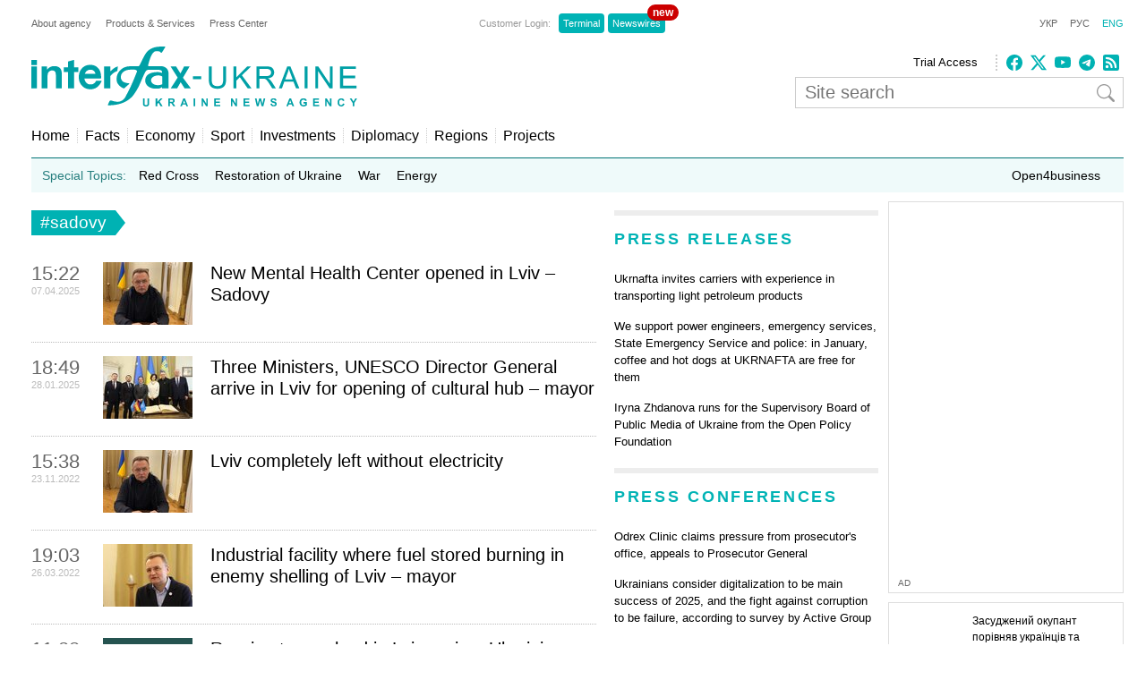

--- FILE ---
content_type: text/html; charset=utf-8
request_url: https://en.interfax.com.ua/news/tag/sadovy.html
body_size: 14097
content:
<!doctype html>
<html lang="en">
<head>
  <meta charset="utf-8">
  
    <meta http-equiv="X-UA-Compatible" content="IE=edge">
    <meta name="viewport" content="width=device-width, initial-scale=1">
  
  <title>#sadovy - news by topic #sadovy</title>
  <meta name="description" content="#sadovy. Latest news by topic #sadovy,
  archive on topic #sadovy">
  <meta name="keywords" content="#sadovy, newswires #sadovy,
  latests news #sadovy, all about #sadovy,
  information about #sadovy">
  
  <meta name="news_keywords" content="#sadovy, newswires #sadovy,
  latests news #sadovy, all about #sadovy,
  information about #sadovy">
  <link rel="shortcut icon" href="https://interfax.com.ua/static/favicon.png" type="image/x-icon">
  <link rel="icon" href="https://interfax.com.ua/static/favicon.png" type="image/x-icon">
  
  
  
    <meta property="og:site_name" content="Interfax-Ukraine"/>
    <meta property="fb:app_id" content="871226632922515"/>
  

  
  
    <link rel="next" href="/news/tag/sadovy-2.html"/>
  

  
  

  <style type="text/css">
    article,aside,details,figcaption,figure,footer,header,hgroup,nav,section,summary{display:block}audio,canvas,video{display:inline-block}audio:not([controls]){display:none;height:0}[hidden]{display:none}html{font-family:sans-serif;-webkit-text-size-adjust:100%;-ms-text-size-adjust:100%}a:focus{outline:thin dotted}a:active,a:hover{outline:0}h1{font-size:2em}abbr[title]{border-bottom:1px dotted}b,strong{font-weight:700}dfn{font-style:italic}mark{background:#ff0;color:#000}code,kbd,pre,samp{font-family:monospace,serif;font-size:1em}pre{white-space:pre-wrap;word-wrap:break-word}q{quotes:\201C \201D \2018 \2019}small{font-size:80%}sub,sup{font-size:75%;line-height:0;position:relative;vertical-align:baseline}sup{top:-.5em}sub{bottom:-.25em}img{border:0}svg:not(:root){overflow:hidden}fieldset{border:1px solid silver;margin:0 2px;padding:.35em .625em .75em}button,input,select,textarea{font-family:inherit;font-size:100%;margin:0}button,input{line-height:normal}button,html input[type=button],input[type=reset],input[type=submit]{-webkit-appearance:button;cursor:pointer}button[disabled],input[disabled]{cursor:default}input[type=checkbox],input[type=radio]{box-sizing:border-box;padding:0}input[type=search]{-webkit-appearance:textfield;-moz-box-sizing:content-box;-webkit-box-sizing:content-box;box-sizing:content-box}input[type=search]::-webkit-search-cancel-button,input[type=search]::-webkit-search-decoration{-webkit-appearance:none}textarea{overflow:auto;vertical-align:top}table{border-collapse:collapse;border-spacing:0}body,figure{margin:0}legend,button::-moz-focus-inner,input::-moz-focus-inner{border:0;padding:0}a{text-decoration:none}a:hover{text-decoration:underline}ul{margin:0;padding:0;list-style:none}.hidden{display:none}.page,.footer-wrapper{width:1230px;margin:0 auto;padding:0 10px}.header-wrapper{top:0px;width:100%;position:relative}.page .col-79{position:relative}.margin-padding-0{padding-bottom:0!important}.margin-top-10{margin-top:10px}.grid:after{content:" ";display:table;clear:both}[class*="col-"]{float:left;padding-left:20px;-webkit-box-sizing:border-box;-moz-box-sizing:border-box;box-sizing:border-box}[class*="col-"]:first-child{padding-left:0}.grid-nopadding{padding:0}.grid-padding-10>[class*="col-"]{padding-left:10px}.col-float-right{float:right}.col-auto{widows:auto}.col-11{width:100%}.col-12{width:50%}.col-13{width:33.33%}.col-23{width:66.66%}.col-14{width:25%}.col-34{width:75%}.col-25{width:40%}.col-15{width:20%}.col-45{width:80%}.col-16{width:16.66%}.col-56{width:83.33%}.col-17{width:14.28%}.col-27{width:28.57%}.col-37{width:42.85%}.col-47{width:57.14%}.col-57{width:71.42%}.col-67{width:85.71%}.col-18{width:12.5%}.col-38{width:37.5%}.col-58{width:62.5%}.col-78{width:87.5%}.col-19{width:11.12%}.col-29{width:22.22%}.col-39{width:33.33%}.col-49{width:44.44%}.col-59{width:55.55%}.col-79{width:77.77%}.col-89{width:88.88%}.header-1{margin-top:20px}.country-list{font:11px Arial;height:auto}.country-list li{float:left}.country-list li a{padding-right:16px;color:#ececec}.country-list .active a{color:#00B2B3!important}.client-entrace{font:11px Arial;margin-left:200px}.client-entrace li p{margin:0;padding:0 7px 0 0;color:#999}.client-entrace li{float:left}.client-entrace li a{border-radius:4px;padding:5px 5px;background:#00B3B5;margin:0 2px;color:#fff}.client-entrace .active a{color:#00B2B3}.language-change{font:11px Arial}.language-change li{display:inline}.language-change li a{padding-left:11px;color:#666}.language-change .active a{color:#00B2B3}.header-2{margin-top:20px}.header-2-pusher{margin-top:7px}.main-logo{height:67px;max-width:420px}.agency-links{font:13px/22px Arial}.agency-links li a{padding-right:10px;color:#000}.header-1 .agency-links{font:11px Arial}.header-1 .agency-links li{float:left}.header-1 .agency-links li a{padding-right:16px;color:#666}.social-links{height:18px;padding-left:10px;margin-top:2px;border-left:2px dotted #CCC}.social-links li,.social-links-hamburger li{display:inline-block;margin-right:5px}.social-links li svg{fill:#00B2B3}.social-links.dark li svg{fill:#ececec}svg.bi{fill:#999;width:18px;height:18px}.article-share svg{padding-right:5px}.article-share{position:relative;top:50%;transform:translateY(-50%)}.article-share a:hover{text-decoration:none}.subscribe-us{display:inline-block}.subscribe-us i{padding-right:5px;font-size:24px}.link-wrapper{display:flex;align-items:center;color:#999}.link-wrapper .text{font-size:0.75rem;line-height:1.1;letter-spacing:normal!important}.py-1{padding-top:5px;padding-bottom:5px}.pe-0{padding-right:0!important}.pb-2{padding-bottom:0.5rem!important}.ms-0{margin-left:0!important}.pt-2{padding-top:0.5rem!important}.search-wrapper{position:relative;width:100%;max-width:400px;margin-top:5px}.search-input{width:100%;padding:5px 40px 5px 10px;box-sizing:border-box;font:20px Arial;border:1px solid #ccc}.search-input-icon{position:absolute;top:50%;right:10px;transform:translateY(-50%);background:none;border:none;cursor:pointer;padding:0;display:flex}.search-input-icon svg.bi{width:20px;height:20px}nav{padding:20px 0 15px;border-bottom:1px solid #007375}.nav-right-link{float:right!important;font-size:0.9em;position:relative}.nav-right-link a{border:0!important}.categories li{float:left;margin-left:8px}.categories li a{color:#000;padding-left:8px;border-left:1px dotted #ccc}.categories .active a{color:#00B2B3}.categories li:first-child{margin:0}.categories li:first-child a{border:none;padding:0}.categories li a{font-weight:normal;font-size:1em;margin:0}.linkator-block a,.linkator-block u{font:normal normal 12px/1.3em Arial!important;color:#00B3B5!important;text-decoration:none}.linkator-block #adbn{width:auto!important}.linkator-block a:hover,.linkator-block u:hover{text-decoration:underline}.linkator-block p{font-size:12px;margin:0}.hotline{height:38px;background:#EFFAFA;overflow:hidden}.hot-categories{list-style:none;margin:12px;padding:0}.hot-categories p{color:#267E7E;margin:0;padding:0}.hot-categories li{float:left;font:14px/14px Arial;margin:0 10px 0 0}.hot-categories li.active a{font-weight:bold;text-decoration:underline}.hot-categories li a{color:#000;padding:2px 4px}.hot-categories li a{font-weight:normal;font-size:1em;margin:0}.hot-categories .special a{background:#00B3B5;color:#fff}.border-dotted{padding:10px;margin:-10px 0 10px 0;border:dotted #ededed;border-radius:10px;letter-spacing:0.05em}.warshiph3{margin-top:0px;font-size:14px;color:#00B3B5;text-transform:uppercase;font-weight:400}.warshiph3 a{color:#00B3B5;text-decoration:underline}.warshiph3 a:hover{text-decoration:none}.card{width:9%;float:left;padding-right:1%;text-align:center}.warshiph3_full .card{width:6%}.ads .card{width:24%}.ads .border-dotted{margin:20px 0 10px 0}.card img{max-width:100%;height:20px}.card p{font-size:10px;margin:0 0 5px 0}.wred{color:#dc3545;font-size:18px}.card h5{font-size:14px;font-weight:bold;margin:0}.pd-l-0{padding-left:0}.ad{border:1px solid #ddd;margin:10px 0 0}.ad-push-down{margin-bottom:20px}.ad-wrapper{margin:10px}.ad-subtitle{font:10px Arial;color:#666;margin:7px 10px 5px;display:block}.ad .ad-links a{font:normal 12px/1.3em Arial;text-decoration:none;color:#00B3B5}.ad .ad-links a:hover{text-decoration:underline}footer{background:#003C3D;margin:10px 0 0}.footer{padding-top:30px;padding-bottom:30px}.footer .line{border-top:2px solid #145051;height:0}.footer .social-links{float:right;position:relative;top:-6px}.footer .text{padding:0;font:12px/1.5em Arial;color:#7da3a6}.footer .text a{padding-right:18px;color:#ececec}.footer .line{margin:15px 0}.footer-links{margin:0;padding:0;font:12px Arial;list-style:none}.footer-links li{float:left}.footer-links li a{padding-right:18px;color:#ececec}.section-wrapper{border-top:6px solid #ededed}.section-title{font-size:18px;margin:16px 0 24px;letter-spacing:0.15em;color:#00B3B5}.section-title a{color:#00B3B5}.bold{font-weight:bold!important}.separator{border-top:6px solid #EDEDED;height:0}.content{padding-top:20px}.top-block,.section-wrapper{padding-bottom:20px}.vertical-border{padding-right:20px;border-right:1px dotted #ddd}.align-right{text-align:right}.align-end{text-align:end}.article{}.article-image-wrapper{}.article-image-wide{width:auto}.article-image{width:100px}.article-link-wrapper{font:12px/1.5em Arial;margin:0}.article-link{color:#000}.article-time{color:#999;font-size:11px}.articles-list .article-link-wrapper{padding-bottom:15px}.articles-list .last .article-link-wrapper{padding-bottom:0}.article-subtop{margin-top:15px}.press-releases .article-link-wrapper{font-size:13px}.article-section-hot{margin-bottom:15px}.article-section-hot .article-link-wrapper{font-size:16px;line-height:1.2em}.article-section-hot.last{margin-bottom:0}.article-biggest .article-image{width:100%;height:auto}.article-biggest .article-link-wrapper{margin:15px 0}.article-biggest .article-link{font-size:18px}.articles-indent .article{margin-bottom:15px}.articles-indent .last{margin-bottom:0}.articles-indent .article-time{font-size:12px;position:relative;top:3px}.articles-indent .article-time span{display:block;text-align:center}.articles-indent .article-time span:first-child{padding-bottom:7px;color:#666}.article-indent-time-bold .article-time span:first-child{font-weight:bold}.articles-section-view .article-link-wrapper{font-size:20px;line-height:1.2em}.articles-section-view .article-link{display:inline-block}.articles-section-view .article{margin-bottom:15px;padding-bottom:15px;border-bottom:1px dotted #bbbbbb}.articles-section-view .article{}.articles-section-view .last{margin-bottom:0}.articles-section-view .article-time{color:#bbb}.article-time-big{font-size:22px;color:#666}.category-title{float:left;display:inline-block;padding:3px 10px;background:#00B2B3;color:#fff;font-weight:normal;margin:0 0 30px;font-size:1.17em}.category-title a{color:#fff}.arrow-right{width:0;height:0;border-top:14px solid transparent;border-bottom:14px solid transparent;border-left:11px solid #00B2B3;display:block;float:left}.article-content{font:normal 16px/25px Georgia;margin:20px 0}.article-content p a{color:#00B2B3!important}.article-content ul{padding-left:18px;margin:18px}.article-content li{list-style-type:disc}.article-content-header{margin:0 0 10px}.article-content-secondary-header{height:35px;border-bottom:1px solid #007375}.article-estimate-reading-time{color:#999;font-size:13px;position:relative;top:50%;transform:translateY(-50%)}.article-content-title{font-size:1.1em}.article-content-title-wrapper{border-left:1px dotted #ccc}.article-content-view .article-content-title{margin:0}.article-content img{max-width:100%;height:auto!important}.article-content iframe{max-width:100%}.article-image-container{width:100%}.article-image-source{font-size:0.7em;color:#666;display:block;line-height:1.1em}.pager{margin:10px 0 20px}.pager a{font-size:14px;color:#000}.pager b{background:#00B2B3;padding:4px 8px;color:#fff;margin:0 3px}.msg-success,.msg-error{border:1px solid;margin:10px 0px;padding:15px 10px 15px 50px}.msg-success{color:#4F8A10;background-color:#DFF2BF}.msg-error{color:#D63301;background-color:#FFCCBA}.article-tags{font-size:12px;color:#666;margin-bottom:20px}.article-tags a{color:#00B3B5;margin-right:4px}.author-tags{color:#666;margin:0 0 5px 0;font-size:12px}.author-image{float:left;margin:0 10px 10px 0}.author-section{background:#e0f2f1;padding:0 10px 0 10px}.author-job{color:#666;margin:0 0 5px 0;font-style:italic}.author-related-section-title{margin:16px 0 24px;color:#00B3B5}.author-article-title{color:#00B3B5;font-size:12px}.categories .elections a{background:#FFEB3B;padding:3px 5px}.investment-title{color:#00B3B5;margin:5px 0;padding:0}.nai{margin:10px 0 20px 10px}.ulogo{margin:10px 30px 35px 25px}div.inline{float:left;padding-right:10px}#content-desktop{display:block}#content-mobile{display:none}.max-w{max-width:100%}.margin-tb-10{margin:10px 0 10px 0}.badge{position:absolute;top:-10px;right:-15px;background-color:#cc0000;color:white;padding:2px 6px;border-radius:12px;font-size:12px;font-weight:bold;z-index:1}.relative{position:relative}.promo .section-title a{color:#ffc107}.promo-display{display:none}.anons-time{font-size:18px;padding-bottom:0!important}.anons-title{padding-left:10px!important}.anons-date{font-size:11px}.overlay-grid{display:flex;flex-wrap:wrap;gap:20px}.overlay-tile{position:relative;flex:1 1 calc(50% - 10px);max-width:50%;overflow:hidden;border-radius:8px}.overlay-link{text-decoration:none;color:inherit}.overlay-image-wrapper{position:relative;width:100%;padding-top:56.25%;overflow:hidden;border-radius:8px}.overlay-image{position:absolute;top:0;left:0;width:100%;height:100%;object-fit:cover;transition:transform 0.3s ease}.overlay-tile:hover .overlay-image{transform:scale(1.1)}.overlay{position:absolute;top:0;left:0;width:100%;height:100%;background:rgba(0,0,0,0.5);color:#fff;display:flex;flex-direction:column;justify-content:flex-end;padding:15px;box-sizing:border-box;opacity:1}.overlay-content{z-index:2}.overlay-category{font-size:12px;text-transform:uppercase;margin-bottom:5px;color:#ffc107}.overlay-title{font-size:14px;font-weight:bold;margin:0 0 10px;line-height:1.2}.overlay-meta{font-size:10px;color:#ccc;margin-bottom:0px}.disclaimer-text{font-size:12px;color:#666;line-height:1.5em}.disclaimer-text .bi-info-lg{float:left;width:36px;height:36px;margin:8px 8px 8px 0}.sr-only{position:absolute;width:1px;height:1px;margin:-1px;padding:0;overflow:hidden;clip:rect(0,0,0,0);white-space:nowrap;border:0}.article-ad-reference-frame{border-left:2px solid #ccc;background-color:#f9f9f9;padding:15px 20px;margin:30px 0;border-radius:6px}.article-ad-reference-frame .ad-subtitle{font-size:12px;color:#999}.article-gallery-wrapper{margin-top:20px;margin-bottom:20px}.slider-for{border:1px solid #eee;position:relative}.slider-for>div{display:none}.slider-for>div.is-active{display:block}.slider-for a{display:block;position:relative}.gallery-image-container{position:relative;width:100%;overflow:hidden}.gallery-blur-placeholder{position:absolute;top:0;left:0;width:100%;height:100%;object-fit:cover;filter:blur(20px);transform:scale(1.1);transition:opacity 0.3s ease}.gallery-main-image{position:relative;width:100%;height:auto;display:block;opacity:0;transition:opacity 0.4s ease}.gallery-main-image.loaded{opacity:1}.gallery-main-image.loaded ~ .gallery-blur-placeholder{opacity:0}.slider-for .gallery-caption{position:absolute;bottom:0;left:0;width:100%;padding:10px;background:rgba(0,0,0,0.7);color:#fff;font-size:14px;box-sizing:border-box;text-align:left;z-index:2}.slider-nav{display:flex;flex-wrap:nowrap;gap:8px;overflow-x:auto;overflow-y:hidden;padding:5px;scroll-behavior:smooth;-webkit-overflow-scrolling:touch;flex:1}.slider-nav::-webkit-scrollbar{height:6px}.slider-nav::-webkit-scrollbar-track{background:#f1f1f1;border-radius:3px}.slider-nav::-webkit-scrollbar-thumb{background:#ccc;border-radius:3px}.slider-nav::-webkit-scrollbar-thumb:hover{background:#999}.slider-nav>div{flex:0 0 auto;width:100px;height:75px;cursor:pointer;opacity:0.6;transition:opacity 0.2s ease,box-shadow 0.2s ease;border-radius:4px;overflow:hidden;box-shadow:0 0 0 0 rgba(0,178,179,0)}.slider-nav>div:hover{opacity:1}.slider-nav img{width:100%;height:100%;object-fit:cover;display:block}.slider-nav>div.is-active{opacity:1;box-shadow:0 0 0 3px #00B2B3}.slider-nav-wrapper{display:flex;align-items:center;gap:10px;position:relative}.slider-nav-arrow{flex:0 0 auto;width:30px;height:30px;border:none;background:transparent;cursor:pointer;display:flex;align-items:center;justify-content:center;transition:opacity 0.2s ease;color:#666;padding:0}.slider-nav-arrow:hover{opacity:0.7}.slider-nav-arrow svg{width:24px;height:24px}#menuToggle a{text-decoration:none;color:#232323;-webkit-transition:color 0.3s ease;-o-transition:color 0.3s ease;transition:color 0.3s ease}#menuToggle a:hover{color:silver}#menuToggle a.active{color:silver}#menuToggle{width:34px;display:block;position:relative;top:15px;left:15px;z-index:1;-webkit-user-select:none;-moz-user-select:none;-ms-user-select:none;user-select:none}#menuToggle .menu-toggle-checkbox{display:block;width:40px;height:32px;position:absolute;top:-7px;left:-5px;cursor:pointer;opacity:0;z-index:2;-webkit-touch-callout:none}#menuToggle span{display:block;width:33px;height:4px;margin-bottom:5px;position:relative;background:#000;-webkit-border-radius:3px;border-radius:3px;z-index:1;-webkit-transform-origin:4px 0px;-ms-transform-origin:4px 0px;transform-origin:4px 0px;-webkit-transition:background 0.5s cubic-bezier(0.77,0.2,0.05,1.0),opacity 0.55s ease,-webkit-transform 0.5s cubic-bezier(0.77,0.2,0.05,1.0);transition:background 0.5s cubic-bezier(0.77,0.2,0.05,1.0),opacity 0.55s ease,-webkit-transform 0.5s cubic-bezier(0.77,0.2,0.05,1.0);-o-transition:transform 0.5s cubic-bezier(0.77,0.2,0.05,1.0),background 0.5s cubic-bezier(0.77,0.2,0.05,1.0),opacity 0.55s ease;transition:transform 0.5s cubic-bezier(0.77,0.2,0.05,1.0),background 0.5s cubic-bezier(0.77,0.2,0.05,1.0),opacity 0.55s ease;transition:transform 0.5s cubic-bezier(0.77,0.2,0.05,1.0),background 0.5s cubic-bezier(0.77,0.2,0.05,1.0),opacity 0.55s ease,-webkit-transform 0.5s cubic-bezier(0.77,0.2,0.05,1.0)}#menuToggle span:first-child{-webkit-transform-origin:0% 0%;-ms-transform-origin:0% 0%;transform-origin:0% 0%}#menuToggle span:nth-last-child(2){-webkit-transform-origin:0% 100%;-ms-transform-origin:0% 100%;transform-origin:0% 100%}#menuToggle input:checked ~ span{opacity:1;-webkit-transform:rotate(45deg) translate(-2px,-1px);-ms-transform:rotate(45deg) translate(-2px,-1px);transform:rotate(45deg) translate(-2px,-1px);background:#232323}#menuToggle input:checked ~ span:nth-last-child(3){opacity:0;-webkit-transform:rotate(0deg) scale(0.2,0.2);-ms-transform:rotate(0deg) scale(0.2,0.2);transform:rotate(0deg) scale(0.2,0.2)}#menuToggle input:checked ~ span:nth-last-child(2){-webkit-transform:rotate(-45deg) translate(0,-1px);-ms-transform:rotate(-45deg) translate(0,-1px);transform:rotate(-45deg) translate(0,-1px)}#menu{position:absolute;width:300px;margin:-100px 0 0 -50px;padding:50px;padding-top:125px;background:#fff;list-style-type:none;-webkit-font-smoothing:antialiased;-webkit-transform-origin:0% 0%;-ms-transform-origin:0% 0%;transform-origin:0% 0%;-webkit-transform:translate(-100%,0);-ms-transform:translate(-100%,0);transform:translate(-100%,0);-webkit-transition:-webkit-transform 0.5s cubic-bezier(0.77,0.2,0.05,1.0);transition:-webkit-transform 0.5s cubic-bezier(0.77,0.2,0.05,1.0);-o-transition:transform 0.5s cubic-bezier(0.77,0.2,0.05,1.0);transition:transform 0.5s cubic-bezier(0.77,0.2,0.05,1.0);transition:transform 0.5s cubic-bezier(0.77,0.2,0.05,1.0),-webkit-transform 0.5s cubic-bezier(0.77,0.2,0.05,1.0)}#menu li{padding:10px 0;font-size:22px}#menuToggle input:checked ~ ul{-webkit-transform:none;-ms-transform:none;transform:none}#menuToggle .language-change .active a{color:#00B2B3}#menuToggle .language-change li a{padding-right:11px;padding-left:0;font-size:16px}#menuToggle .client-entrace{margin-left:0;padding-left:0}#menuToggle .client-entrace li{font-size:16px;float:none}#menuToggle .client-entrace a{color:white}#menuToggle .badge{position:absolute!important;top:-10px!important;right:-10px!important;background-color:#cc0000!important;color:white!important;padding:0px 6px 12px 10px!important;border-radius:12px!important;font-size:14px;font-weight:bold;z-index:1!important}.social-links-hamburger li{margin-right:10px}.social-links-hamburger li svg{width:24px;height:24px}@media screen and (max-width:1250px){.ads{display:none}.promo-display{display:block}.client-entrace{margin-left:100px}}@media screen and (min-width:990px) and (max-width:1250px){.page,.header-wrapper,.footer-wrapper{width:970px}.col-79{width:100%}.search-input-icon{margin-left:260px}}@media screen and (min-width:990px){.hamburger-wrapper{display:none}}@media screen and (max-width:989px){.col-79{width:100%;padding:5px!important}}@media screen and (max-width:935px){.col-79 .col-23{width:100%}.col-57{width:80%}.col-79 .col-13{width:100%;padding-left:0px}.article-image-wrapper{width:20%}.col-13 .article-image-wrapper{width:20%}.section-wrapper .col-23{width:80%}.article-image-wrapper .article-image{width:100%;height:auto}.col-12 .article-biggest .article-image-wrapper{width:100%}.article-biggest .article-image{width:100%!important;height:auto;max-width:100%;max-height:none}.col-18{width:20%}.col-78{width:80%}.articles-section-view .article-link-wrapper{font-size:14px/1.5em Arial}.col-13.article-time{display:none}.col-27.article-image-wrapper .col-23{padding:0}#content-desktop{display:none}#content-mobile{display:block}.ulogo{margin:15px}.section-title{margin:10px 0 10px}.category-title{margin:0 0 20px}}@media screen and (min-width:935px) and (max-width:989px){.page,.footer-wrapper{width:920px}}@media screen and (min-width:830px) and (max-width:935px){.page,.footer-wrapper{width:800px}}@media screen and (max-width:830px){.page,.footer-wrapper{width:95%}}@media screen and (max-width:650px){.top-block .col-12{width:100%;padding-left:0px}.section-wrapper .grid .col-58,.section-wrapper .grid .col-38{width:100%;padding-left:0px;padding-right:0px;padding-bottom:20px}.vertical-border{border-right:none}.article-link-wrapper{font:14px/1.5em Arial}.article-estimate-reading-time{width:30%}.grid.col-12.grid-nopadding{width:70%}.at-resp-share-element.at-mobile .at-share-btn{margin-right:0!important}.overlay-tile{flex:1 1 100%;max-width:100%}}@media screen and (max-width:550px){.footer .grid .col-78{width:100%}}@media screen and (max-width:989px){.header-wrapper,.russianwarship{display:none}nav{padding:0;border-bottom:none}.hamburger-wrapper{width:100%;height:50px;border-bottom:1px solid silver;box-shadow:0px 0px 2px 1px silver}.content{padding-top:10px}.hamburger-img{position:absolute;top:6px;margin-left:auto;margin-right:auto;left:0;right:0}.footer .line,.footer .country-list,.footer-links,.footer .social-links{display:none}}   
  </style>



  
    <!-- Google tag (gtag.js) -->
<script data-cfasync="false" async src="https://www.googletagmanager.com/gtag/js?id=G-0KQFKJLTHR"></script>
<script data-cfasync="false">
  window.dataLayer = window.dataLayer || [];
  function gtag(){dataLayer.push(arguments);}
  gtag('js', new Date());

  gtag('config', 'G-0KQFKJLTHR');
</script>
    <script async src="https://securepubads.g.doubleclick.net/tag/js/gpt.js" type="92a83c10dbe1829b82a182e1-text/javascript"></script>
<script type="92a83c10dbe1829b82a182e1-text/javascript">
  window.googletag = window.googletag || {cmd: []};
  googletag.cmd.push(function() {
    googletag.defineSlot('/22959804296/interfax.com.ua_240x400', [240, 400], 'div-gpt-ad-1692711030266-0').addService(googletag.pubads());
    googletag.defineSlot('/22959804296/interfax.com.ua_300x250_1', [300, 250], 'div-gpt-ad-1692711048577-0').addService(googletag.pubads());
    googletag.defineSlot('/22959804296/interfax.com.ua_300x250_2', [300, 250], 'div-gpt-ad-1692711075213-0').addService(googletag.pubads());
    googletag.pubads().enableSingleRequest();
    googletag.pubads().collapseEmptyDivs();
    googletag.enableServices();
  });
</script>
    <!-- ifu.adsense.ad -->
    <script async src="https://pagead2.googlesyndication.com/pagead/js/adsbygoogle.js?client=ca-pub-3132297694190262" crossorigin="anonymous" type="92a83c10dbe1829b82a182e1-text/javascript"></script>
    <!-- idealmedia -->
    <script src="https://jsc.idealmedia.io/site/464387.js" async type="92a83c10dbe1829b82a182e1-text/javascript"></script>
  
</head>
<body>
  
    <!--[if lt IE 8]>
      <p class="browserupgrade">You are using an <strong>outdated</strong> browser.
      Please <a href="http://browsehappy.com/">upgrade your browser</a> to improve your experience.</p>
    <![endif]-->
  
  
  
  <div class="hamburger-wrapper">
    <a href="/">
      <img class="hamburger-img" src="https://interfax.com.ua/static/articles/images/amp_logo.png"
            width="100" height="38" alt="Interfax-Ukraine"/>
    </a>
    
<!--    Made by Erik Terwan    -->
<!--   24th of November 2015   -->
<!--        MIT License        -->
<nav role="navigation">
  <div id="menuToggle">
    <!--
    A fake / hidden checkbox is used as click reciever,
    so you can use the :checked selector on it.
    -->
    <input class="menu-toggle-checkbox" type="checkbox" aria-label="Navigation menu"/>

    <!--
    Some spans to act as a hamburger.

    They are acting like a real hamburger,
    not that McDonalds stuff.
    -->
    <span></span>
    <span></span>
    <span></span>

    <!--
    Too bad the menu has to be inside of the button
    but hey, it's pure CSS magic.
    -->
    <ul id="menu">
      <ul class="language-change">
        <li class=""><a href="https://interfax.com.ua/">УКР</a></li>
        <li class=""><a href="https://ru.interfax.com.ua/">РУС</a></li>
        <li class="active"><a href="https://en.interfax.com.ua/">ENG</a></li>
      </ul>
      <div class="section-wrapper pb-2"></div>
      <div class="search-wrapper">
        <form action='/news/search.html' method="GET" class="search">
          <input class="search-input" type="text" name="q" placeholder="Site search" value='' />
          <button type="submit" class="search-input-icon" aria-label="Site search">
            <svg xmlns="http://www.w3.org/2000/svg" width="16" height="16" fill="currentColor" class="bi bi-search" viewBox="0 0 16 16">
              <path d="M11.742 10.344a6.5 6.5 0 1 0-1.397 1.398h-.001q.044.06.098.115l3.85 3.85a1 1 0 0 0 1.415-1.414l-3.85-3.85a1 1 0 0 0-.115-.1zM12 6.5a5.5 5.5 0 1 1-11 0 5.5 5.5 0 0 1 11 0"/>
            </svg>
          </button>
        </form>
      </div>
      <div class="pb-2"></div>
      <ul class="client-entrace">
        <li><p>Customer Login:</p></li>
        <li>
          <a class="relative" target="_blank" rel="nofollow"
            href="https://news.interfax.kyiv.ua/">Newswires
          <span class="badge">new</span>
          </a>
        </li>
        <li><a target="_blank" rel="nofollow" href="http://terminal2.interfax.kiev.ua">Terminal</a></li>
        <li>
          <a target="_blank" rel="nofollow"
             href="http://sub.interfax.kiev.ua/
             eng/">Newswires
          </a>
        </li>
      </ul>
      <ul class="social-links-hamburger">
        

<li>
  <a target="_blank" title="Facebook" rel="nofollow" href="https://www.facebook.com/InterfaxUkraine">
    <svg xmlns="http://www.w3.org/2000/svg" width="16" height="16" fill="currentColor" class="bi bi-facebook" viewBox="0 0 16 16">
      <path d="M16 8.049c0-4.446-3.582-8.05-8-8.05C3.58 0-.002 3.603-.002 8.05c0 4.017 2.926 7.347 6.75 7.951v-5.625h-2.03V8.05H6.75V6.275c0-2.017 1.195-3.131 3.022-3.131.876 0 1.791.157 1.791.157v1.98h-1.009c-.993 0-1.303.621-1.303 1.258v1.51h2.218l-.354 2.326H9.25V16c3.824-.604 6.75-3.934 6.75-7.951"/>
    </svg>
  </a>
</li>
<li>
  <a target="_blank" title="Twitter" rel="nofollow" href="https://twitter.com/interfaxukr">
    <svg xmlns="http://www.w3.org/2000/svg" width="16" height="16" fill="currentColor" class="bi bi-twitter-x" viewBox="0 0 16 16">
      <path d="M12.6.75h2.454l-5.36 6.142L16 15.25h-4.937l-3.867-5.07-4.425 5.07H.316l5.733-6.57L0 .75h5.063l3.495 4.633L12.601.75Zm-.86 13.028h1.36L4.323 2.145H2.865z"/>
    </svg>
  </a>
</li>
<li>
  <a target="_blank" title="Youtube" rel="nofollow" href="https://www.youtube.com/c/ІнтерфаксУкраїна-Пресцентр">
    <svg xmlns="http://www.w3.org/2000/svg" width="16" height="16" fill="currentColor" class="bi bi-youtube" viewBox="0 0 16 16">
      <path d="M8.051 1.999h.089c.822.003 4.987.033 6.11.335a2.01 2.01 0 0 1 1.415 1.42c.101.38.172.883.22 1.402l.01.104.022.26.008.104c.065.914.073 1.77.074 1.957v.075c-.001.194-.01 1.108-.082 2.06l-.008.105-.009.104c-.05.572-.124 1.14-.235 1.558a2.01 2.01 0 0 1-1.415 1.42c-1.16.312-5.569.334-6.18.335h-.142c-.309 0-1.587-.006-2.927-.052l-.17-.006-.087-.004-.171-.007-.171-.007c-1.11-.049-2.167-.128-2.654-.26a2.01 2.01 0 0 1-1.415-1.419c-.111-.417-.185-.986-.235-1.558L.09 9.82l-.008-.104A31 31 0 0 1 0 7.68v-.123c.002-.215.01-.958.064-1.778l.007-.103.003-.052.008-.104.022-.26.01-.104c.048-.519.119-1.023.22-1.402a2.01 2.01 0 0 1 1.415-1.42c.487-.13 1.544-.21 2.654-.26l.17-.007.172-.006.086-.003.171-.007A100 100 0 0 1 7.858 2zM6.4 5.209v4.818l4.157-2.408z"/>
    </svg>
  </a>
</li>
<li>
  <a target="_blank" title="Telegram" rel="nofollow" href="https://t.me/interfaxuk_eng">
    <svg xmlns="http://www.w3.org/2000/svg" width="16" height="16" fill="currentColor" class="bi bi-telegram" viewBox="0 0 16 16">
      <path d="M16 8A8 8 0 1 1 0 8a8 8 0 0 1 16 0M8.287 5.906q-1.168.486-4.666 2.01-.567.225-.595.442c-.03.243.275.339.69.47l.175.055c.408.133.958.288 1.243.294q.39.01.868-.32 3.269-2.206 3.374-2.23c.05-.012.12-.026.166.016s.042.12.037.141c-.03.129-1.227 1.241-1.846 1.817-.193.18-.33.307-.358.336a8 8 0 0 1-.188.186c-.38.366-.664.64.015 1.088.327.216.589.393.85.571.284.194.568.387.936.629q.14.092.27.187c.331.236.63.448.997.414.214-.02.435-.22.547-.82.265-1.417.786-4.486.906-5.751a1.4 1.4 0 0 0-.013-.315.34.34 0 0 0-.114-.217.53.53 0 0 0-.31-.093c-.3.005-.763.166-2.984 1.09"/>
    </svg>
  </a>
</li>
<li>
  <a target="_blank" title="RSS" rel="nofollow" href="/news/last.rss">
    <svg xmlns="http://www.w3.org/2000/svg" width="16" height="16" fill="currentColor" class="bi bi-rss-fill" viewBox="0 0 16 16">
      <path d="M2 0a2 2 0 0 0-2 2v12a2 2 0 0 0 2 2h12a2 2 0 0 0 2-2V2a2 2 0 0 0-2-2zm1.5 2.5c5.523 0 10 4.477 10 10a1 1 0 1 1-2 0 8 8 0 0 0-8-8 1 1 0 0 1 0-2m0 4a6 6 0 0 1 6 6 1 1 0 1 1-2 0 4 4 0 0 0-4-4 1 1 0 0 1 0-2m.5 7a1.5 1.5 0 1 1 0-3 1.5 1.5 0 0 1 0 3"/>
    </svg>
  </a>
</li>
      </ul>
      <div class="section-wrapper pb-2"></div>
      <a href="/" class="">
        <li>Home</li>
      </a>
      
        <a href="/news/general.html"
           class="">
          <li>Facts</li>
        </a>
      
        <a href="/news/economic.html"
           class="">
          <li>Economy</li>
        </a>
      
        <a href="/news/sport.html"
           class="">
          <li>Sport</li>
        </a>
      
        <a href="/news/investments.html"
           class="">
          <li>Investments</li>
        </a>
      
        <a href="/news/diplomats.html"
           class="">
          <li>Diplomacy</li>
        </a>
      
        <a href="/news/regions.html"
           class="">
          <li>Regions</li>
        </a>
      
        <a href="/news/projects.html"
           class="">
          <li>Projects</li>
        </a>
      
      
        <a href="/news/tag/urcs.html"
           class="">
          <li># Red Cross</li>
        </a>
      
        <a href="/news/tag/restoration.html"
           class="">
          <li># Restoration of Ukraine</li>
        </a>
      
        <a href="/news/tag/war.html"
           class="">
          <li># War</li>
        </a>
      
        <a href="/news/tag/energy.html"
           class="">
          <li># Energy</li>
        </a>
      
      <a href="/press-center.html"><li>Press Center</li></a>
      <a href="/products.html"><li>Products & Services</li></a>
      <a href="/about.html"><li>About agency</li></a>
    </ul>
  </div>
</nav>

  </div>
  <div class="page grid grid-padding-10">
    <div class="col-11">
      <div class="header-wrapper">
        


<header>
    <div class="grid header-1">
        <ul class="col-auto agency-links">
          <li><a href="/about.html">About agency</a></li>
          <li><a href="/products.html">Products & Services</a></li>
          <li><a href="/press-center.html">Press Center</a></li>
        </ul>
        <ul class="col-auto client-entrace">
            <li><p>Customer Login:</p></li>
            <li><a target="_blank" rel="nofollow" href="http://terminal2.interfax.kiev.ua">Terminal</a></li>
            <li>
              <a class="relative" target="_blank" rel="nofollow"
                 href="https://news.interfax.kyiv.ua/">Newswires
              <span class="badge">new</span>
              </a>
            </li>
        </ul>
        <ul class="col-auto col-float-right language-change">
            <li class=""><a href="https://interfax.com.ua/">УКР</a></li>
            <li class=""><a href="https://ru.interfax.com.ua/">РУС</a></li>
            <li class="active"><a href="https://en.interfax.com.ua/">ENG</a></li>
        </ul>
    </div>
    <div class="grid header-2">
        <div class="col-12">
            <a href="/">
              
              <img src="https://interfax.com.ua/static/articles/images/interfax_ukraine_logo_eng.svg"
                   class="main-logo" alt="Interfax-Ukraine" />
            </a>
        </div>
        <div class="col-39 col-float-right header-2-pusher">
            <div class="col-float-right">
              <div class="inline">
                <ul class="agency-links">
                  <li><a href="/subscriptions.html">Trial Access</a></li>
                </ul>
              </div>
              <div class="inline pe-0">
                <ul class="social-links">
                  

<li>
  <a target="_blank" title="Facebook" rel="nofollow" href="https://www.facebook.com/InterfaxUkraine">
    <svg xmlns="http://www.w3.org/2000/svg" width="16" height="16" fill="currentColor" class="bi bi-facebook" viewBox="0 0 16 16">
      <path d="M16 8.049c0-4.446-3.582-8.05-8-8.05C3.58 0-.002 3.603-.002 8.05c0 4.017 2.926 7.347 6.75 7.951v-5.625h-2.03V8.05H6.75V6.275c0-2.017 1.195-3.131 3.022-3.131.876 0 1.791.157 1.791.157v1.98h-1.009c-.993 0-1.303.621-1.303 1.258v1.51h2.218l-.354 2.326H9.25V16c3.824-.604 6.75-3.934 6.75-7.951"/>
    </svg>
  </a>
</li>
<li>
  <a target="_blank" title="Twitter" rel="nofollow" href="https://twitter.com/interfaxukr">
    <svg xmlns="http://www.w3.org/2000/svg" width="16" height="16" fill="currentColor" class="bi bi-twitter-x" viewBox="0 0 16 16">
      <path d="M12.6.75h2.454l-5.36 6.142L16 15.25h-4.937l-3.867-5.07-4.425 5.07H.316l5.733-6.57L0 .75h5.063l3.495 4.633L12.601.75Zm-.86 13.028h1.36L4.323 2.145H2.865z"/>
    </svg>
  </a>
</li>
<li>
  <a target="_blank" title="Youtube" rel="nofollow" href="https://www.youtube.com/c/ІнтерфаксУкраїна-Пресцентр">
    <svg xmlns="http://www.w3.org/2000/svg" width="16" height="16" fill="currentColor" class="bi bi-youtube" viewBox="0 0 16 16">
      <path d="M8.051 1.999h.089c.822.003 4.987.033 6.11.335a2.01 2.01 0 0 1 1.415 1.42c.101.38.172.883.22 1.402l.01.104.022.26.008.104c.065.914.073 1.77.074 1.957v.075c-.001.194-.01 1.108-.082 2.06l-.008.105-.009.104c-.05.572-.124 1.14-.235 1.558a2.01 2.01 0 0 1-1.415 1.42c-1.16.312-5.569.334-6.18.335h-.142c-.309 0-1.587-.006-2.927-.052l-.17-.006-.087-.004-.171-.007-.171-.007c-1.11-.049-2.167-.128-2.654-.26a2.01 2.01 0 0 1-1.415-1.419c-.111-.417-.185-.986-.235-1.558L.09 9.82l-.008-.104A31 31 0 0 1 0 7.68v-.123c.002-.215.01-.958.064-1.778l.007-.103.003-.052.008-.104.022-.26.01-.104c.048-.519.119-1.023.22-1.402a2.01 2.01 0 0 1 1.415-1.42c.487-.13 1.544-.21 2.654-.26l.17-.007.172-.006.086-.003.171-.007A100 100 0 0 1 7.858 2zM6.4 5.209v4.818l4.157-2.408z"/>
    </svg>
  </a>
</li>
<li>
  <a target="_blank" title="Telegram" rel="nofollow" href="https://t.me/interfaxuk_eng">
    <svg xmlns="http://www.w3.org/2000/svg" width="16" height="16" fill="currentColor" class="bi bi-telegram" viewBox="0 0 16 16">
      <path d="M16 8A8 8 0 1 1 0 8a8 8 0 0 1 16 0M8.287 5.906q-1.168.486-4.666 2.01-.567.225-.595.442c-.03.243.275.339.69.47l.175.055c.408.133.958.288 1.243.294q.39.01.868-.32 3.269-2.206 3.374-2.23c.05-.012.12-.026.166.016s.042.12.037.141c-.03.129-1.227 1.241-1.846 1.817-.193.18-.33.307-.358.336a8 8 0 0 1-.188.186c-.38.366-.664.64.015 1.088.327.216.589.393.85.571.284.194.568.387.936.629q.14.092.27.187c.331.236.63.448.997.414.214-.02.435-.22.547-.82.265-1.417.786-4.486.906-5.751a1.4 1.4 0 0 0-.013-.315.34.34 0 0 0-.114-.217.53.53 0 0 0-.31-.093c-.3.005-.763.166-2.984 1.09"/>
    </svg>
  </a>
</li>
<li>
  <a target="_blank" title="RSS" rel="nofollow" href="/news/last.rss">
    <svg xmlns="http://www.w3.org/2000/svg" width="16" height="16" fill="currentColor" class="bi bi-rss-fill" viewBox="0 0 16 16">
      <path d="M2 0a2 2 0 0 0-2 2v12a2 2 0 0 0 2 2h12a2 2 0 0 0 2-2V2a2 2 0 0 0-2-2zm1.5 2.5c5.523 0 10 4.477 10 10a1 1 0 1 1-2 0 8 8 0 0 0-8-8 1 1 0 0 1 0-2m0 4a6 6 0 0 1 6 6 1 1 0 1 1-2 0 4 4 0 0 0-4-4 1 1 0 0 1 0-2m.5 7a1.5 1.5 0 1 1 0-3 1.5 1.5 0 0 1 0 3"/>
    </svg>
  </a>
</li>
                </ul>
              </div>
            </div>
            <div class="search-wrapper col-float-right">
              <form action='/news/search.html' method="GET" class="search">
                <input class="search-input" type="text" name="q" placeholder="Site search" value='' />
                <button type="submit" class="search-input-icon" aria-label="Site search">
                  <svg xmlns="http://www.w3.org/2000/svg" width="16" height="16" fill="currentColor" class="bi bi-search" viewBox="0 0 16 16">
                    <path d="M11.742 10.344a6.5 6.5 0 1 0-1.397 1.398h-.001q.044.06.098.115l3.85 3.85a1 1 0 0 0 1.415-1.414l-3.85-3.85a1 1 0 0 0-.115-.1zM12 6.5a5.5 5.5 0 1 1-11 0 5.5 5.5 0 0 1 11 0"/>
                  </svg>
                </button>
              </form>
            </div>
        </div>
    </div>
</header>

        

<nav>
  <ul class="grid categories">
    <li class="">
      <a href="/">Home</a>
    </li>
    
    <li class="">
      <a href="/news/general.html">
        Facts
      </a>
    </li>
    
    <li class="">
      <a href="/news/economic.html">
        Economy
      </a>
    </li>
    
    <li class="">
      <a href="/news/sport.html">
        Sport
      </a>
    </li>
    
    <li class="">
      <a href="/news/investments.html">
        Investments
      </a>
    </li>
    
    <li class="">
      <a href="/news/diplomats.html">
        Diplomacy
      </a>
    </li>
    
    <li class="">
      <a href="/news/regions.html">
        Regions
      </a>
    </li>
    
    <li class="">
      <a href="/news/projects.html">
        Projects
      </a>
    </li>
    
  </ul>
</nav>

<div class="hotline">
  <ul class="hot-categories">
    <li><p>Special Topics:</p></li>
    
      <li class="">
        <a href="/news/tag/urcs.html">Red Cross</a>
      </li>
    
      <li class="">
        <a href="/news/tag/restoration.html">Restoration of Ukraine</a>
      </li>
    
      <li class="">
        <a href="/news/tag/war.html">War</a>
      </li>
    
      <li class="">
        <a href="/news/tag/energy.html">Energy</a>
      </li>
    

    
      <li class="nav-right-link">
        <a href="https://open4business.com.ua/" target="_blank">Open4business</a>
      </li>
    

    

  </ul>
</div>

      </div>
    </div>
    <div class="col-79">
      <div class="grid content">
        
  

        <div class="col-23 pd-l-0">
          

  <div class="grid ie7-category-title">
    <h1 class="category-title">
      <a href="/news/tag/sadovy.html">#sadovy</a>
    </h1>
    <div class="arrow-right"></div>
  </div>

  <div class="articles-section-view">

    




  <div class="grid article">

    

      <div class="col-27 article-image-wrapper">
        <div class="grid">
          <div class="col-13 article-time">
            
              <span class="article-time-big">15:22</span>
              <span>07.04.2025</span>
            
          </div>
          <div class="col-23">
            <a href="/news/regions/1061903.html">
              <img class="article-image" loading="lazy" src="https://media.interfax.com.ua/media/thumbs/images/2022/03/X67u_TJtyu6m.jpg" alt="New Mental Health Center opened in Lviv – Sadovy">
            </a>
          </div>
        </div>
      </div>

      <div class="col-57">
        
        <h3 class="article-link-wrapper">
          <a class="article-link"
             href="/news/regions/1061903.html">
            New Mental Health Center opened in Lviv – Sadovy
          </a>
        </h3>
      </div>

    
  </div>

  <div class="grid article">

    

      <div class="col-27 article-image-wrapper">
        <div class="grid">
          <div class="col-13 article-time">
            
              <span class="article-time-big">18:49</span>
              <span>28.01.2025</span>
            
          </div>
          <div class="col-23">
            <a href="/news/general/1043954.html">
              <img class="article-image" loading="lazy" src="https://media.interfax.com.ua/media/thumbs/images/2025/01/xlqnf/D4_RpqnyhRIo.jpg" alt="Three Ministers, UNESCO Director General arrive in Lviv for opening of cultural hub – mayor">
            </a>
          </div>
        </div>
      </div>

      <div class="col-57">
        
        <h3 class="article-link-wrapper">
          <a class="article-link"
             href="/news/general/1043954.html">
            Three Ministers, UNESCO Director General arrive in Lviv for opening of cultural hub – mayor
          </a>
        </h3>
      </div>

    
  </div>

  <div class="grid article">

    

      <div class="col-27 article-image-wrapper">
        <div class="grid">
          <div class="col-13 article-time">
            
              <span class="article-time-big">15:38</span>
              <span>23.11.2022</span>
            
          </div>
          <div class="col-23">
            <a href="/news/general/874016.html">
              <img class="article-image" loading="lazy" src="https://media.interfax.com.ua/media/thumbs/images/2022/03/X67u_TJtyu6m.jpg" alt="Lviv completely left without electricity">
            </a>
          </div>
        </div>
      </div>

      <div class="col-57">
        
        <h3 class="article-link-wrapper">
          <a class="article-link"
             href="/news/general/874016.html">
            Lviv completely left without electricity
          </a>
        </h3>
      </div>

    
  </div>

  <div class="grid article">

    

      <div class="col-27 article-image-wrapper">
        <div class="grid">
          <div class="col-13 article-time">
            
              <span class="article-time-big">19:03</span>
              <span>26.03.2022</span>
            
          </div>
          <div class="col-23">
            <a href="/news/general/818220.html">
              <img class="article-image" loading="lazy" src="https://media.interfax.com.ua/media/thumbs/images/2018/11/F8SVyw4Dy9y6.jpg" alt="Industrial facility where fuel stored burning in enemy shelling of Lviv – mayor">
            </a>
          </div>
        </div>
      </div>

      <div class="col-57">
        
        <h3 class="article-link-wrapper">
          <a class="article-link"
             href="/news/general/818220.html">
            Industrial facility where fuel stored burning in enemy shelling of Lviv – mayor
          </a>
        </h3>
      </div>

    
  </div>

  <div class="grid article">

    

      <div class="col-27 article-image-wrapper">
        <div class="grid">
          <div class="col-13 article-time">
            
              <span class="article-time-big">11:38</span>
              <span>26.02.2022</span>
            
          </div>
          <div class="col-23">
            <a href="/news/general/802485.html">
              <img class="article-image" loading="lazy" src="https://interfax.com.ua/static/articles/images/stub_en.jpg" alt="Russian troops land in Lviv region, Ukrainian army repels attack – Sadovy">
            </a>
          </div>
        </div>
      </div>

      <div class="col-57">
        
        <h3 class="article-link-wrapper">
          <a class="article-link"
             href="/news/general/802485.html">
            Russian troops land in Lviv region, Ukrainian army repels attack – Sadovy
          </a>
        </h3>
      </div>

    
  </div>

  <div class="grid article">

    

      <div class="col-27 article-image-wrapper">
        <div class="grid">
          <div class="col-13 article-time">
            
              <span class="article-time-big">12:53</span>
              <span>08.05.2020</span>
            
          </div>
          <div class="col-23">
            <a href="/news/general/660922.html">
              <img class="article-image" loading="lazy" src="https://media.interfax.com.ua/media/thumbs/images/2018/09/zf0oJLo9Z1kO.jpg" alt="Record 65 new cases of COVID-19 infection detected in Lviv region over past day, Sadovy gathers quick response headquarters">
            </a>
          </div>
        </div>
      </div>

      <div class="col-57">
        
        <h3 class="article-link-wrapper">
          <a class="article-link"
             href="/news/general/660922.html">
            Record 65 new cases of COVID-19 infection detected in Lviv region over past day, Sadovy gathers quick response headquarters
          </a>
        </h3>
      </div>

    
  </div>

  <div class="grid article">

    

      <div class="col-27 article-image-wrapper">
        <div class="grid">
          <div class="col-13 article-time">
            
              <span class="article-time-big">11:55</span>
              <span>27.11.2019</span>
            
          </div>
          <div class="col-23">
            <a href="/news/general/627034.html">
              <img class="article-image" loading="lazy" src="https://media.interfax.com.ua/media/thumbs/images/2018/11/F8SVyw4Dy9y6.jpg" alt="Court orders PGO to start investigation into Sadovy&#x27;s call to exchange Medvedchuk for Ukrainian sailors">
            </a>
          </div>
        </div>
      </div>

      <div class="col-57">
        
        <h3 class="article-link-wrapper">
          <a class="article-link"
             href="/news/general/627034.html">
            Court orders PGO to start investigation into Sadovy&#x27;s call to exchange Medvedchuk for Ukrainian sailors
          </a>
        </h3>
      </div>

    
  </div>

  <div class="grid article">

    

      <div class="col-27 article-image-wrapper">
        <div class="grid">
          <div class="col-13 article-time">
            
              <span class="article-time-big">10:21</span>
              <span>22.07.2019</span>
            
          </div>
          <div class="col-23">
            <a href="/news/general/602487.html">
              <img class="article-image" loading="lazy" src="https://interfax.com.ua/static/articles/images/stub_en.jpg" alt="Sadovy announces his intention to withdraw from leadership of Samopomich party">
            </a>
          </div>
        </div>
      </div>

      <div class="col-57">
        
        <h3 class="article-link-wrapper">
          <a class="article-link"
             href="/news/general/602487.html">
            Sadovy announces his intention to withdraw from leadership of Samopomich party
          </a>
        </h3>
      </div>

    
  </div>

  <div class="grid article">

    

      <div class="col-27 article-image-wrapper">
        <div class="grid">
          <div class="col-13 article-time">
            
              <span class="article-time-big">18:53</span>
              <span>21.07.2019</span>
            
          </div>
          <div class="col-23">
            <a href="/news/general/602116.html">
              <img class="article-image" loading="lazy" src="https://interfax.com.ua/static/articles/images/stub_en.jpg" alt="Sadovy: Reforms should be carried out quickly">
            </a>
          </div>
        </div>
      </div>

      <div class="col-57">
        
        <h3 class="article-link-wrapper">
          <a class="article-link"
             href="/news/general/602116.html">
            Sadovy: Reforms should be carried out quickly
          </a>
        </h3>
      </div>

    
  </div>

  <div class="grid article">

    

      <div class="col-27 article-image-wrapper">
        <div class="grid">
          <div class="col-13 article-time">
            
              <span class="article-time-big">12:53</span>
              <span>16.07.2019</span>
            
          </div>
          <div class="col-23">
            <a href="/news/general/600451.html">
              <img class="article-image" loading="lazy" src="https://media.interfax.com.ua/media/thumbs/images/2022/03/ZsJlVklsF0GW.jpg" alt="Holding early local elections will entrench criminal groups locally">
            </a>
          </div>
        </div>
      </div>

      <div class="col-57">
        
        <h3 class="article-link-wrapper">
          <a class="article-link"
             href="/news/general/600451.html">
            Holding early local elections will entrench criminal groups locally
          </a>
        </h3>
      </div>

    
  </div>

  <div class="grid article">

    

      <div class="col-27 article-image-wrapper">
        <div class="grid">
          <div class="col-13 article-time">
            
              <span class="article-time-big">13:37</span>
              <span>01.03.2019</span>
            
          </div>
          <div class="col-23">
            <a href="/news/general/569616.html">
              <img class="article-image" loading="lazy" src="https://media.interfax.com.ua/media/thumbs/images/2018/09/zf0oJLo9Z1kO.jpg" alt="Sadovy says he withdraws as presidential candidate in favor of Hrytsenko">
            </a>
          </div>
        </div>
      </div>

      <div class="col-57">
        
        <h3 class="article-link-wrapper">
          <a class="article-link"
             href="/news/general/569616.html">
            Sadovy says he withdraws as presidential candidate in favor of Hrytsenko
          </a>
        </h3>
      </div>

    
  </div>

  <div class="grid article">

    

      <div class="col-27 article-image-wrapper">
        <div class="grid">
          <div class="col-13 article-time">
            
              <span class="article-time-big">09:36</span>
              <span>08.02.2019</span>
            
          </div>
          <div class="col-23">
            <a href="/news/general/564663.html">
              <img class="article-image" loading="lazy" src="https://media.interfax.com.ua/media/thumbs/images/2019/01/f25W6tombAut.jpg" alt="Tymoshenko, Hrytsenko, Sadovy, Bondar, Shevchenko sign memo on fight against election fraud">
            </a>
          </div>
        </div>
      </div>

      <div class="col-57">
        
        <h3 class="article-link-wrapper">
          <a class="article-link"
             href="/news/general/564663.html">
            Tymoshenko, Hrytsenko, Sadovy, Bondar, Shevchenko sign memo on fight against election fraud
          </a>
        </h3>
      </div>

    
  </div>

  <div class="grid article">

    

      <div class="col-27 article-image-wrapper">
        <div class="grid">
          <div class="col-13 article-time">
            
              <span class="article-time-big">14:49</span>
              <span>20.09.2018</span>
            
          </div>
          <div class="col-23">
            <a href="/news/general/532656.html">
              <img class="article-image" loading="lazy" src="https://media.interfax.com.ua/media/thumbs/images/2018/09/zf0oJLo9Z1kO.jpg" alt="Lviv has no plans to buy government domestic loan bonds - mayor">
            </a>
          </div>
        </div>
      </div>

      <div class="col-57">
        
        <h3 class="article-link-wrapper">
          <a class="article-link"
             href="/news/general/532656.html">
            Lviv has no plans to buy government domestic loan bonds - mayor
          </a>
        </h3>
      </div>

    
  </div>

  <div class="grid article">

    

      <div class="col-27 article-image-wrapper">
        <div class="grid">
          <div class="col-13 article-time">
            
              <span class="article-time-big">13:30</span>
              <span>06.12.2017</span>
            
          </div>
          <div class="col-23">
            <a href="/news/general/467547.html">
              <img class="article-image" loading="lazy" src="https://media.interfax.com.ua/media/thumbs/images/2017/10/DQmCIxll_j-e.jpg" alt="SBU questions Sadovy in case on infringement against Ukraine&#x27;s territorial integrity">
            </a>
          </div>
        </div>
      </div>

      <div class="col-57">
        
        <h3 class="article-link-wrapper">
          <a class="article-link"
             href="/news/general/467547.html">
            SBU questions Sadovy in case on infringement against Ukraine&#x27;s territorial integrity
          </a>
        </h3>
      </div>

    
  </div>

  <div class="grid article">

    

      <div class="col-27 article-image-wrapper">
        <div class="grid">
          <div class="col-13 article-time">
            
              <span class="article-time-big">10:59</span>
              <span>05.12.2017</span>
            
          </div>
          <div class="col-23">
            <a href="/news/general/467071.html">
              <img class="article-image" loading="lazy" src="https://media.interfax.com.ua/media/thumbs/images/2017/10/DQmCIxll_j-e.jpg" alt="Case involving map depicting &#x27;DPR, LPR&#x27; appearing at Lviv forum under investigation by SBU – Sadovy">
            </a>
          </div>
        </div>
      </div>

      <div class="col-57">
        
        <h3 class="article-link-wrapper">
          <a class="article-link"
             href="/news/general/467071.html">
            Case involving map depicting &#x27;DPR, LPR&#x27; appearing at Lviv forum under investigation by SBU – Sadovy
          </a>
        </h3>
      </div>

    
  </div>

  <div class="grid article">

    

      <div class="col-27 article-image-wrapper">
        <div class="grid">
          <div class="col-13 article-time">
            
              <span class="article-time-big">17:45</span>
              <span>12.06.2017</span>
            
          </div>
          <div class="col-23">
            <a href="/news/general/428157.html">
              <img class="article-image" loading="lazy" src="https://media.interfax.com.ua/media/thumbs/images/2017/10/g5zvHaWSO9nW.jpg" alt="City commission asks Cabinet to declare &quot;environmental emergency&quot; in Lviv">
            </a>
          </div>
        </div>
      </div>

      <div class="col-57">
        
        <h3 class="article-link-wrapper">
          <a class="article-link"
             href="/news/general/428157.html">
            City commission asks Cabinet to declare &quot;environmental emergency&quot; in Lviv
          </a>
        </h3>
      </div>

    
  </div>

  <div class="grid article">

    

      <div class="col-27 article-image-wrapper">
        <div class="grid">
          <div class="col-13 article-time">
            
              <span class="article-time-big">12:20</span>
              <span>29.05.2017</span>
            
          </div>
          <div class="col-23">
            <a href="/news/economic/424663.html">
              <img class="article-image" loading="lazy" src="https://media.interfax.com.ua/media/thumbs/images/2017/10/DQmCIxll_j-e.jpg" alt="Incineration plant construction in Lviv will start late this year – Sadovy">
            </a>
          </div>
        </div>
      </div>

      <div class="col-57">
        
        <h3 class="article-link-wrapper">
          <a class="article-link"
             href="/news/economic/424663.html">
            Incineration plant construction in Lviv will start late this year – Sadovy
          </a>
        </h3>
      </div>

    
  </div>

  <div class="grid article">

    

      <div class="col-27 article-image-wrapper">
        <div class="grid">
          <div class="col-13 article-time">
            
              <span class="article-time-big">13:29</span>
              <span>20.03.2017</span>
            
          </div>
          <div class="col-23">
            <a href="/news/general/410191.html">
              <img class="article-image" loading="lazy" src="https://media.interfax.com.ua/media/thumbs/images/2017/10/Ly4-8u8YBLBK.jpg" alt="Sadovy must start solving garbage problem in Lviv himself – Groysman">
            </a>
          </div>
        </div>
      </div>

      <div class="col-57">
        
        <h3 class="article-link-wrapper">
          <a class="article-link"
             href="/news/general/410191.html">
            Sadovy must start solving garbage problem in Lviv himself – Groysman
          </a>
        </h3>
      </div>

    
  </div>

  <div class="grid article">

    

      <div class="col-27 article-image-wrapper">
        <div class="grid">
          <div class="col-13 article-time">
            
              <span class="article-time-big">14:38</span>
              <span>12.11.2016</span>
            
          </div>
          <div class="col-23">
            <a href="/news/economic/383438.html">
              <img class="article-image" loading="lazy" src="https://media.interfax.com.ua/media/thumbs/images/2017/10/DQmCIxll_j-e.jpg" alt="Lviv passes draft budget for 2017 - Sadovy">
            </a>
          </div>
        </div>
      </div>

      <div class="col-57">
        
        <h3 class="article-link-wrapper">
          <a class="article-link"
             href="/news/economic/383438.html">
            Lviv passes draft budget for 2017 - Sadovy
          </a>
        </h3>
      </div>

    
  </div>

  <div class="grid article">

    

      <div class="col-27 article-image-wrapper">
        <div class="grid">
          <div class="col-13 article-time">
            
              <span class="article-time-big">11:58</span>
              <span>07.06.2016</span>
            
          </div>
          <div class="col-23">
            <a href="/news/general/348480.html">
              <img class="article-image" loading="lazy" src="https://media.interfax.com.ua/media/thumbs/images/2017/10/DQmCIxll_j-e.jpg" alt="Lviv mayor asking president and PM to declare Lviv, Malekhiv, Hrybovychi an environmental disaster area">
            </a>
          </div>
        </div>
      </div>

      <div class="col-57">
        
        <h3 class="article-link-wrapper">
          <a class="article-link"
             href="/news/general/348480.html">
            Lviv mayor asking president and PM to declare Lviv, Malekhiv, Hrybovychi an environmental disaster area
          </a>
        </h3>
      </div>

    
  </div>

  <div class="grid article">

    

      <div class="col-27 article-image-wrapper">
        <div class="grid">
          <div class="col-13 article-time">
            
              <span class="article-time-big">16:43</span>
              <span>06.04.2016</span>
            
          </div>
          <div class="col-23">
            <a href="/news/general/335967.html">
              <img class="article-image" loading="lazy" src="https://media.interfax.com.ua/media/thumbs/images/2017/10/DQmCIxll_j-e.jpg" alt="Declaration: Sadovy earns UAH 107,000 in 2015">
            </a>
          </div>
        </div>
      </div>

      <div class="col-57">
        
        <h3 class="article-link-wrapper">
          <a class="article-link"
             href="/news/general/335967.html">
            Declaration: Sadovy earns UAH 107,000 in 2015
          </a>
        </h3>
      </div>

    
  </div>

  <div class="grid article">

    

      <div class="col-27 article-image-wrapper">
        <div class="grid">
          <div class="col-13 article-time">
            
              <span class="article-time-big">12:22</span>
              <span>27.10.2015</span>
            
          </div>
          <div class="col-23">
            <a href="/news/general/299493.html">
              <img class="article-image" loading="lazy" src="https://media.interfax.com.ua/media/thumbs/images/2017/10/LpbWnV4M7goq.jpg" alt="Andriy Sadovy reelected as Lviv mayor - Samopomich">
            </a>
          </div>
        </div>
      </div>

      <div class="col-57">
        
        <h3 class="article-link-wrapper">
          <a class="article-link"
             href="/news/general/299493.html">
            Andriy Sadovy reelected as Lviv mayor - Samopomich
          </a>
        </h3>
      </div>

    
  </div>

  <div class="grid article">

    

      <div class="col-27 article-image-wrapper">
        <div class="grid">
          <div class="col-13 article-time">
            
              <span class="article-time-big">20:59</span>
              <span>25.10.2015</span>
            
          </div>
          <div class="col-23">
            <a href="/news/general/298853.html">
              <img class="article-image" loading="lazy" src="https://media.interfax.com.ua/media/thumbs/images/2017/10/DQmCIxll_j-e.jpg" alt="Sadovy undisputed leader in elections for Lviv mayor with 48.6% of votes - Savik Shuster Studio">
            </a>
          </div>
        </div>
      </div>

      <div class="col-57">
        
        <h3 class="article-link-wrapper">
          <a class="article-link"
             href="/news/general/298853.html">
            Sadovy undisputed leader in elections for Lviv mayor with 48.6% of votes - Savik Shuster Studio
          </a>
        </h3>
      </div>

    
  </div>

  <div class="grid article">

    

      <div class="col-27 article-image-wrapper">
        <div class="grid">
          <div class="col-13 article-time">
            
              <span class="article-time-big">14:25</span>
              <span>29.08.2015</span>
            
          </div>
          <div class="col-23">
            <a href="/news/general/286867.html">
              <img class="article-image" loading="lazy" src="https://media.interfax.com.ua/media/thumbs/images/2017/10/6z2oZDyn747H.jpg" alt="Groysman calling on PGO, Anti-Corruption Bureau to investigate Sadovy&#x27;s statements on alleged attempts of bribing MPs before constitutional amendments voting">
            </a>
          </div>
        </div>
      </div>

      <div class="col-57">
        
        <h3 class="article-link-wrapper">
          <a class="article-link"
             href="/news/general/286867.html">
            Groysman calling on PGO, Anti-Corruption Bureau to investigate Sadovy&#x27;s statements on alleged attempts of bribing MPs before constitutional amendments voting
          </a>
        </h3>
      </div>

    
  </div>

  <div class="grid article">

    

      <div class="col-27 article-image-wrapper">
        <div class="grid">
          <div class="col-13 article-time">
            
              <span class="article-time-big">13:23</span>
              <span>01.12.2014</span>
            
          </div>
          <div class="col-23">
            <a href="/news/general/237145.html">
              <img class="article-image" loading="lazy" src="https://media.interfax.com.ua/media/thumbs/images/2017/10/zQ50kUI1NEUg.jpg" alt="Sadovy wants to remain Lviv mayor, offers Horizon Capital CEO Jaresko for post of first deputy PM">
            </a>
          </div>
        </div>
      </div>

      <div class="col-57">
        
        <h3 class="article-link-wrapper">
          <a class="article-link"
             href="/news/general/237145.html">
            Sadovy wants to remain Lviv mayor, offers Horizon Capital CEO Jaresko for post of first deputy PM
          </a>
        </h3>
      </div>

    
  </div>



    <div class="pager">
      
      <b>1</b>
      
        <a href="/news/tag/sadovy-2.html">
          Next →
        </a>
      
    </div>
  </div>


        </div>
        <div class="col-13">
          
  

  
  
    <div class="section-wrapper
                
                  articles-list press-releases
                ">
      <h2 class="section-title">
        <a href="/news/press-release.html">
          PRESS RELEASES
        </a>
      </h2>
      
        <div class="grid article">

          
            <div class="article">
              <h3 class="article-link-wrapper">
                <a class="article-link"
                   href="/news/press-release/1138398.html">
                  Ukrnafta invites carriers with experience in transporting light petroleum products
                </a>
              </h3>
            </div>
          

        </div>
      
        <div class="grid article">

          
            <div class="article">
              <h3 class="article-link-wrapper">
                <a class="article-link"
                   href="/news/press-release/1138244.html">
                  We support power engineers, emergency services, State Emergency Service and police: in January, coffee and hot dogs at UKRNAFTA are free for them
                </a>
              </h3>
            </div>
          

        </div>
      
        <div class="grid article last">

          
            <div class="article last">
              <h3 class="article-link-wrapper">
                <a class="article-link"
                   href="/news/press-release/1137476.html">
                  Iryna Zhdanova runs for the Supervisory Board of Public Media of Ukraine from the Open Policy Foundation
                </a>
              </h3>
            </div>
          

        </div>
      
    </div>
  


  
  
    <div class="section-wrapper
                
                  articles-list press-releases
                ">
      <h2 class="section-title">
        <a href="/news/press-conference.html">
          PRESS CONFERENCES
        </a>
      </h2>
      
        <div class="grid article">

          
            <div class="article">
              <h3 class="article-link-wrapper">
                <a class="article-link"
                   href="/news/press-conference/1139797.html">
                  Odrex Clinic claims pressure from prosecutor&#x27;s office, appeals to Prosecutor General
                </a>
              </h3>
            </div>
          

        </div>
      
        <div class="grid article">

          
            <div class="article">
              <h3 class="article-link-wrapper">
                <a class="article-link"
                   href="/news/press-conference/1132589.html">
                  Ukrainians consider digitalization to be main success of 2025, and the fight against corruption to be failure, according to survey by Active Group
                </a>
              </h3>
            </div>
          

        </div>
      
        <div class="grid article">

          
            <div class="article">
              <h3 class="article-link-wrapper">
                <a class="article-link"
                   href="/news/press-conference/1132309.html">
                  Ukrainians welcome end of the year with combination of cautious optimism and demand for justice - Active Group
                </a>
              </h3>
            </div>
          

        </div>
      
        <div class="grid article">

          
            <div class="article">
              <h3 class="article-link-wrapper">
                <a class="article-link"
                   href="/news/press-conference/1131333.html">
                  Expert proposes that trade unions participate in supervisory board of Ukrzaliznytsia
                </a>
              </h3>
            </div>
          

        </div>
      
        <div class="grid article last">

          
            <div class="article last">
              <h3 class="article-link-wrapper">
                <a class="article-link"
                   href="/news/press-conference/1129967.html">
                  KNESS plans to install about 200 MW of energy storage in 2026 – top executive
                </a>
              </h3>
            </div>
          

        </div>
      
    </div>
  



        </div>
      </div>
    </div>
    <div class="col-29 ads">
      








<div class="ad">
  <div class="ad-wrapper">
    
  <!-- /22959804296/interfax.com.ua_240x400 -->
  <div id='div-gpt-ad-1692711030266-0' style='min-width: 240px; min-height: 400px;'>
    <script type="92a83c10dbe1829b82a182e1-text/javascript">
      googletag.cmd.push(function() { googletag.display('div-gpt-ad-1692711030266-0'); });
    </script>
  </div>

  </div>
  <span class="ad-subtitle">AD</span>
</div>



<div class="ad">
  <div class="ad-wrapper">
    
  <div data-type="_mgwidget" data-widget-id="688608"></div>
  <script type="92a83c10dbe1829b82a182e1-text/javascript">(function(w,q){w[q]=w[q]||[];w[q].push(["_mgc.load"])})(window,"_mgq");</script>

  </div>
  <span class="ad-subtitle">AD</span>
</div>



    </div>
  </div>

  

<footer>
  <div class="grid footer-wrapper">
    <div class="footer">
      <div class="grid">
        <ul class="footer-links">
          <li><a href="/press-center.html">Press Center</a></li>
          <li><a href="/products.html">Products & Services</a></li>
          <li><a href="/jobs.html">Jobs</a></li>
          <li><a href="/subscriptions.html">Trial Access</a></li>
          <li><a href="/about.html">About agency</a></li>
        </ul>
        <ul class="social-links dark">
          

<li>
  <a target="_blank" title="Facebook" rel="nofollow" href="https://www.facebook.com/InterfaxUkraine">
    <svg xmlns="http://www.w3.org/2000/svg" width="16" height="16" fill="currentColor" class="bi bi-facebook" viewBox="0 0 16 16">
      <path d="M16 8.049c0-4.446-3.582-8.05-8-8.05C3.58 0-.002 3.603-.002 8.05c0 4.017 2.926 7.347 6.75 7.951v-5.625h-2.03V8.05H6.75V6.275c0-2.017 1.195-3.131 3.022-3.131.876 0 1.791.157 1.791.157v1.98h-1.009c-.993 0-1.303.621-1.303 1.258v1.51h2.218l-.354 2.326H9.25V16c3.824-.604 6.75-3.934 6.75-7.951"/>
    </svg>
  </a>
</li>
<li>
  <a target="_blank" title="Twitter" rel="nofollow" href="https://twitter.com/interfaxukr">
    <svg xmlns="http://www.w3.org/2000/svg" width="16" height="16" fill="currentColor" class="bi bi-twitter-x" viewBox="0 0 16 16">
      <path d="M12.6.75h2.454l-5.36 6.142L16 15.25h-4.937l-3.867-5.07-4.425 5.07H.316l5.733-6.57L0 .75h5.063l3.495 4.633L12.601.75Zm-.86 13.028h1.36L4.323 2.145H2.865z"/>
    </svg>
  </a>
</li>
<li>
  <a target="_blank" title="Youtube" rel="nofollow" href="https://www.youtube.com/c/ІнтерфаксУкраїна-Пресцентр">
    <svg xmlns="http://www.w3.org/2000/svg" width="16" height="16" fill="currentColor" class="bi bi-youtube" viewBox="0 0 16 16">
      <path d="M8.051 1.999h.089c.822.003 4.987.033 6.11.335a2.01 2.01 0 0 1 1.415 1.42c.101.38.172.883.22 1.402l.01.104.022.26.008.104c.065.914.073 1.77.074 1.957v.075c-.001.194-.01 1.108-.082 2.06l-.008.105-.009.104c-.05.572-.124 1.14-.235 1.558a2.01 2.01 0 0 1-1.415 1.42c-1.16.312-5.569.334-6.18.335h-.142c-.309 0-1.587-.006-2.927-.052l-.17-.006-.087-.004-.171-.007-.171-.007c-1.11-.049-2.167-.128-2.654-.26a2.01 2.01 0 0 1-1.415-1.419c-.111-.417-.185-.986-.235-1.558L.09 9.82l-.008-.104A31 31 0 0 1 0 7.68v-.123c.002-.215.01-.958.064-1.778l.007-.103.003-.052.008-.104.022-.26.01-.104c.048-.519.119-1.023.22-1.402a2.01 2.01 0 0 1 1.415-1.42c.487-.13 1.544-.21 2.654-.26l.17-.007.172-.006.086-.003.171-.007A100 100 0 0 1 7.858 2zM6.4 5.209v4.818l4.157-2.408z"/>
    </svg>
  </a>
</li>
<li>
  <a target="_blank" title="Telegram" rel="nofollow" href="https://t.me/interfaxuk_eng">
    <svg xmlns="http://www.w3.org/2000/svg" width="16" height="16" fill="currentColor" class="bi bi-telegram" viewBox="0 0 16 16">
      <path d="M16 8A8 8 0 1 1 0 8a8 8 0 0 1 16 0M8.287 5.906q-1.168.486-4.666 2.01-.567.225-.595.442c-.03.243.275.339.69.47l.175.055c.408.133.958.288 1.243.294q.39.01.868-.32 3.269-2.206 3.374-2.23c.05-.012.12-.026.166.016s.042.12.037.141c-.03.129-1.227 1.241-1.846 1.817-.193.18-.33.307-.358.336a8 8 0 0 1-.188.186c-.38.366-.664.64.015 1.088.327.216.589.393.85.571.284.194.568.387.936.629q.14.092.27.187c.331.236.63.448.997.414.214-.02.435-.22.547-.82.265-1.417.786-4.486.906-5.751a1.4 1.4 0 0 0-.013-.315.34.34 0 0 0-.114-.217.53.53 0 0 0-.31-.093c-.3.005-.763.166-2.984 1.09"/>
    </svg>
  </a>
</li>
<li>
  <a target="_blank" title="RSS" rel="nofollow" href="/news/last.rss">
    <svg xmlns="http://www.w3.org/2000/svg" width="16" height="16" fill="currentColor" class="bi bi-rss-fill" viewBox="0 0 16 16">
      <path d="M2 0a2 2 0 0 0-2 2v12a2 2 0 0 0 2 2h12a2 2 0 0 0 2-2V2a2 2 0 0 0-2-2zm1.5 2.5c5.523 0 10 4.477 10 10a1 1 0 1 1-2 0 8 8 0 0 0-8-8 1 1 0 0 1 0-2m0 4a6 6 0 0 1 6 6 1 1 0 1 1-2 0 4 4 0 0 0-4-4 1 1 0 0 1 0-2m.5 7a1.5 1.5 0 1 1 0-3 1.5 1.5 0 0 1 0 3"/>
    </svg>
  </a>
</li>
        </ul>
      </div>
      <div class="line"></div>
      <div class="grid">
        <div class="col-78">
          
          <p class="text">
            © 1992-2026, Interfax-Ukraine. All rights reserved<br />
All information placed on this Web site is designed for internal use only. Its reproduction or distribution in any form is prohibited without the written permission from Interfax-Ukraine.<br /> The Interfax-Ukraine News Agency publishes commercial materials in the "Press Releases", "Promo" and "Projects" sections and assumes no responsibility for their content *.<br /> *In cases of public significance, publication in these sections is allowed free of charge.
          </p>
          <p class="text">
            All materials presented on the open part of this information resource are posted with a delay of at least 15 minutes.<br/> The site contains no more than 20% of the daily volume of materials of the Interfax-Ukraine news agency.<br/>Full access to online and offline information products is possible with a <a href="/subscription.html"> test and contract connection to the information.</a><br/> Copyright applies to all Interfax-Ukraine materials.
          </p>
        </div>
      </div>
    </div>
  </div>
</footer>

  

  
<script src="/cdn-cgi/scripts/7d0fa10a/cloudflare-static/rocket-loader.min.js" data-cf-settings="92a83c10dbe1829b82a182e1-|49" defer></script><script defer src="https://static.cloudflareinsights.com/beacon.min.js/vcd15cbe7772f49c399c6a5babf22c1241717689176015" integrity="sha512-ZpsOmlRQV6y907TI0dKBHq9Md29nnaEIPlkf84rnaERnq6zvWvPUqr2ft8M1aS28oN72PdrCzSjY4U6VaAw1EQ==" data-cf-beacon='{"version":"2024.11.0","token":"2c0b60d1ad274bf6ade721153a90509d","server_timing":{"name":{"cfCacheStatus":true,"cfEdge":true,"cfExtPri":true,"cfL4":true,"cfOrigin":true,"cfSpeedBrain":true},"location_startswith":null}}' crossorigin="anonymous"></script>
</body>
</html>


--- FILE ---
content_type: text/html; charset=utf-8
request_url: https://www.google.com/recaptcha/api2/aframe
body_size: 266
content:
<!DOCTYPE HTML><html><head><meta http-equiv="content-type" content="text/html; charset=UTF-8"></head><body><script nonce="Sy_dYOrL_y06lFMO71eXjw">/** Anti-fraud and anti-abuse applications only. See google.com/recaptcha */ try{var clients={'sodar':'https://pagead2.googlesyndication.com/pagead/sodar?'};window.addEventListener("message",function(a){try{if(a.source===window.parent){var b=JSON.parse(a.data);var c=clients[b['id']];if(c){var d=document.createElement('img');d.src=c+b['params']+'&rc='+(localStorage.getItem("rc::a")?sessionStorage.getItem("rc::b"):"");window.document.body.appendChild(d);sessionStorage.setItem("rc::e",parseInt(sessionStorage.getItem("rc::e")||0)+1);localStorage.setItem("rc::h",'1769556622691');}}}catch(b){}});window.parent.postMessage("_grecaptcha_ready", "*");}catch(b){}</script></body></html>

--- FILE ---
content_type: application/x-javascript; charset=utf-8
request_url: https://servicer.idealmedia.io/688608/1?cmpreason=wvz&sessionId=69794a8f-182b6&sessionPage=1&sessionNumberWeek=1&sessionNumber=1&cbuster=1769556623326773023287&pvid=e5814815-de1c-44c0-9096-f5162e4a7ff6&implVersion=17&lct=1763554860&mp4=1&ap=1&consentStrLen=0&wlid=47f1dc8f-ff7a-4d36-ae75-5bb2cc381112&uniqId=08cac&niet=4g&nisd=false&jsp=head&evt=%5B%7B%22event%22%3A1%2C%22methods%22%3A%5B1%2C2%5D%7D%2C%7B%22event%22%3A2%2C%22methods%22%3A%5B1%2C2%5D%7D%5D&pv=5&jsv=es6&dpr=1&hashCommit=cbd500eb&tfre=3700&scale_metric_1=64.00&scale_metric_2=256.00&scale_metric_3=100.00&w=240&h=524&tli=1&sz=240x126&szp=1,2,3,4&szl=1;2;3;4&cxurl=https%3A%2F%2Fen.interfax.com.ua%2Fnews%2Ftag%2Fsadovy.html&ref=&lu=https%3A%2F%2Fen.interfax.com.ua%2Fnews%2Ftag%2Fsadovy.html
body_size: 1993
content:
var _mgq=_mgq||[];
_mgq.push(["IdealmediaLoadGoods688608_08cac",[
["fakty.com.ua","11960596","1","Засуджений окупант порівняв українців та росіян: що ляпнув","13 січня 2026 року Холодногірський районний суд Харкова призначив максимальне покарання російському військовому Сергію Тужилову","0","","","","02yRSfa_x2mA5hJRkeG6pD-HXSvSb8LktRiks_qLLc45HZ4qZ3y5XvXsxxmaTzv5JP9NESf5a0MfIieRFDqB_KZYqVzCSd5s-3-NMY7DW0XUfbhuQCQRCR_trNCOyg91",{"i":"https://s-img.idealmedia.io/n/11960596/90x90/458x0x1169x1169/aHR0cDovL2ltZ2hvc3RzLmNvbS90LzIwMjYtMDEvNDI1NTc1LzMxZmUxNDI3YzUzNmJjNzE2ZmZjYWRmYzZmZGFlOTc2LnBuZw.webp?v=1769556623-x3YOJEsSsG7nqLt88n0ZFYBZS4NEWr_vCwnUOL7xV-M","l":"https://clck.idealmedia.io/pnews/11960596/i/3160/pp/1/1?h=02yRSfa_x2mA5hJRkeG6pD-HXSvSb8LktRiks_qLLc45HZ4qZ3y5XvXsxxmaTzv5JP9NESf5a0MfIieRFDqB_KZYqVzCSd5s-3-NMY7DW0XUfbhuQCQRCR_trNCOyg91&utm_campaign=interfax.com.ua&utm_source=interfax.com.ua&utm_medium=referral&rid=26f5dbed-fbd8-11f0-b5f7-d404e6f98490&tt=Direct&att=3&afrd=296&iv=17&ct=1&gdprApplies=0&muid=q0rn1HfZibuf&st=-300&mp4=1&h2=RGCnD2pppFaSHdacZpvmnoTb7XFiyzmF87A5iRFByjtRGCPw-Jj4BtYdULfjGweqJaGSQGEi6nxpFvL8b2o0UA**","adc":[],"sdl":0,"dl":"","category":"Общество Украины","dbbr":0,"bbrt":0,"type":"e","media-type":"static","clicktrackers":[],"cta":"Читати далі","cdt":"","tri":"26f5f481-fbd8-11f0-b5f7-d404e6f98490","crid":"11960596"}],
["nv.ua","11961098","1","Розкрилося, хто допоміг викрити Тимошенко","13 січня НАБУ і САП заявили, що викрили голову однієї з фракцій Верховної Ради, яка пропонувала хабарі народним депутатам за голосування за або проти окремих законопроєктів","0","","","","02yRSfa_x2mA5hJRkeG6pNyAyJTU8osMYXnciPP_OJflxbtAWtzLxYeCNyOW6qr8JP9NESf5a0MfIieRFDqB_KZYqVzCSd5s-3-NMY7DW0Xk1J2Kg_yNFNoQx4veeeos",{"i":"https://s-img.idealmedia.io/n/11961098/90x90/191x0x519x519/aHR0cDovL2ltZ2hvc3RzLmNvbS90LzIwMjYtMDEvNDI1OTc3LzUwOTkwNmU1ODQyMmFlMTcyMDMzOWJjY2Y2YThmYmUxLmpwZWc.webp?v=1769556623-soTNf0OmjTAcOjDAWXBPB1WuuRBbu_y-QHgqBG_f1DA","l":"https://clck.idealmedia.io/pnews/11961098/i/3160/pp/2/1?h=02yRSfa_x2mA5hJRkeG6pNyAyJTU8osMYXnciPP_OJflxbtAWtzLxYeCNyOW6qr8JP9NESf5a0MfIieRFDqB_KZYqVzCSd5s-3-NMY7DW0Xk1J2Kg_yNFNoQx4veeeos&utm_campaign=interfax.com.ua&utm_source=interfax.com.ua&utm_medium=referral&rid=26f5dbed-fbd8-11f0-b5f7-d404e6f98490&tt=Direct&att=3&afrd=296&iv=17&ct=1&gdprApplies=0&muid=q0rn1HfZibuf&st=-300&mp4=1&h2=RGCnD2pppFaSHdacZpvmnoTb7XFiyzmF87A5iRFByjtRGCPw-Jj4BtYdULfjGweqJaGSQGEi6nxpFvL8b2o0UA**","adc":[],"sdl":0,"dl":"","category":"Политика Украины","dbbr":0,"bbrt":0,"type":"e","media-type":"static","clicktrackers":[],"cta":"Читати далі","cdt":"","tri":"26f5f488-fbd8-11f0-b5f7-d404e6f98490","crid":"11961098"}],
["nv.ua","11958342","1","«Госпади дапамажи»: українці вибухнули після обшуків у Тимошенко","13 січня НАБУ і САП викрили політикиню та очільницю партії Батьківщина Юлію Тимошенко на корупції.","0","","","","02yRSfa_x2mA5hJRkeG6pMZIh4SkQjCoAoyyqN1P9nNXb14FXbKBxlcNDMPwUq4VJP9NESf5a0MfIieRFDqB_KZYqVzCSd5s-3-NMY7DW0Xi4DZYFwvG2dw5jJLauvym",{"i":"https://s-img.idealmedia.io/n/11958342/90x90/450x0x450x450/aHR0cDovL2ltZ2hvc3RzLmNvbS90LzIwMjYtMDEvNDI1OTc3L2RiZmJmNmIyOWU0YjRhNDNjMzg3YzVlY2UzMDY2OTM2LmpwZw.webp?v=1769556623-5MxyNckpllr3oocLj-SXgwM7C8T2BWEZa1D5eHz72ks","l":"https://clck.idealmedia.io/pnews/11958342/i/3160/pp/3/1?h=02yRSfa_x2mA5hJRkeG6pMZIh4SkQjCoAoyyqN1P9nNXb14FXbKBxlcNDMPwUq4VJP9NESf5a0MfIieRFDqB_KZYqVzCSd5s-3-NMY7DW0Xi4DZYFwvG2dw5jJLauvym&utm_campaign=interfax.com.ua&utm_source=interfax.com.ua&utm_medium=referral&rid=26f5dbed-fbd8-11f0-b5f7-d404e6f98490&tt=Direct&att=3&afrd=296&iv=17&ct=1&gdprApplies=0&muid=q0rn1HfZibuf&st=-300&mp4=1&h2=RGCnD2pppFaSHdacZpvmnoTb7XFiyzmF87A5iRFByjtRGCPw-Jj4BtYdULfjGweqJaGSQGEi6nxpFvL8b2o0UA**","adc":[],"sdl":0,"dl":"","category":"События Украины","dbbr":0,"bbrt":0,"type":"e","media-type":"static","clicktrackers":[],"cta":"Читати далі","cdt":"","tri":"26f5f498-fbd8-11f0-b5f7-d404e6f98490","crid":"11958342"}],
["glavcom.ua","11958711","1","Здивуєтесь, що видала Тимошенко після обшуків","Парламентарка стверджує, що під час обшуків в офісі політсили антикорупційні органи вилучили флешки Сергія Власенка","0","","","","02yRSfa_x2mA5hJRkeG6pE610cUMWYmOgQMnCwyG5Nx0SGQsf97Pvbq2qIgiid2pJP9NESf5a0MfIieRFDqB_KZYqVzCSd5s-3-NMY7DW0UJntI4Xh8Gvg2dVfqjU5sj",{"i":"https://s-img.idealmedia.io/n/11958711/90x90/163x0x360x360/aHR0cDovL2ltZ2hvc3RzLmNvbS90LzIwMjYtMDEvNDI2NjQwLzIxNzk0OWNlOTQ3ZGJmMzFmYTViODJiMjI2ZmYwZTljLmpwZw.webp?v=1769556623-WWbrhmPmIuh3T3LyePFNaBzCArhXKYnvByDGTV2HPeA","l":"https://clck.idealmedia.io/pnews/11958711/i/3160/pp/4/1?h=02yRSfa_x2mA5hJRkeG6pE610cUMWYmOgQMnCwyG5Nx0SGQsf97Pvbq2qIgiid2pJP9NESf5a0MfIieRFDqB_KZYqVzCSd5s-3-NMY7DW0UJntI4Xh8Gvg2dVfqjU5sj&utm_campaign=interfax.com.ua&utm_source=interfax.com.ua&utm_medium=referral&rid=26f5dbed-fbd8-11f0-b5f7-d404e6f98490&tt=Direct&att=3&afrd=296&iv=17&ct=1&gdprApplies=0&muid=q0rn1HfZibuf&st=-300&mp4=1&h2=RGCnD2pppFaSHdacZpvmnoTb7XFiyzmF87A5iRFByjtRGCPw-Jj4BtYdULfjGweqJaGSQGEi6nxpFvL8b2o0UA**","adc":[],"sdl":0,"dl":"","category":"Общество Украины","dbbr":0,"bbrt":0,"type":"e","media-type":"static","clicktrackers":[],"cta":"Читати далі","cdt":"","tri":"26f5f499-fbd8-11f0-b5f7-d404e6f98490","crid":"11958711"}],],
{"awc":{},"dt":"desktop","ts":"","tt":"Direct","isBot":1,"h2":"RGCnD2pppFaSHdacZpvmnoTb7XFiyzmF87A5iRFByjtRGCPw-Jj4BtYdULfjGweqJaGSQGEi6nxpFvL8b2o0UA**","ats":0,"rid":"26f5dbed-fbd8-11f0-b5f7-d404e6f98490","pvid":"e5814815-de1c-44c0-9096-f5162e4a7ff6","iv":17,"brid":32,"muidn":"q0rn1HfZibuf","dnt":2,"cv":2,"afrd":296,"consent":true,"adv_src_id":14670}]);
_mgqp();
